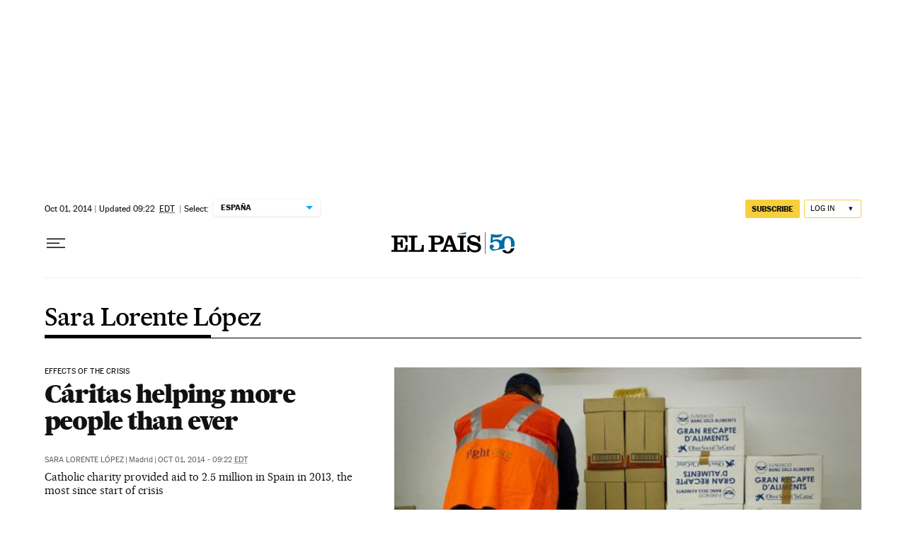

--- FILE ---
content_type: application/javascript; charset=utf-8
request_url: https://fundingchoicesmessages.google.com/f/AGSKWxWSP_JyB533EgCXCa_Li-oj9VCK8VfkXeDkteSauLC91H_OASj7P9YVDzkyFtPbC6WdqkzSRiPK9PtQehddnxYVANmeKOo8yIa7GW5KrkZKRb9fWj-G6uTtQN66jK6bF3AnxTUqjDFFPnn77vJ_gb4wOrSdT4BHJ-hx9PIEZ1eiYow9l_BAGjI1ijrn/_/ads300._160x600./1200x70__displaytopads./ads_6.
body_size: -1284
content:
window['663c4be8-aa43-4907-94e0-25c07ffa70f3'] = true;